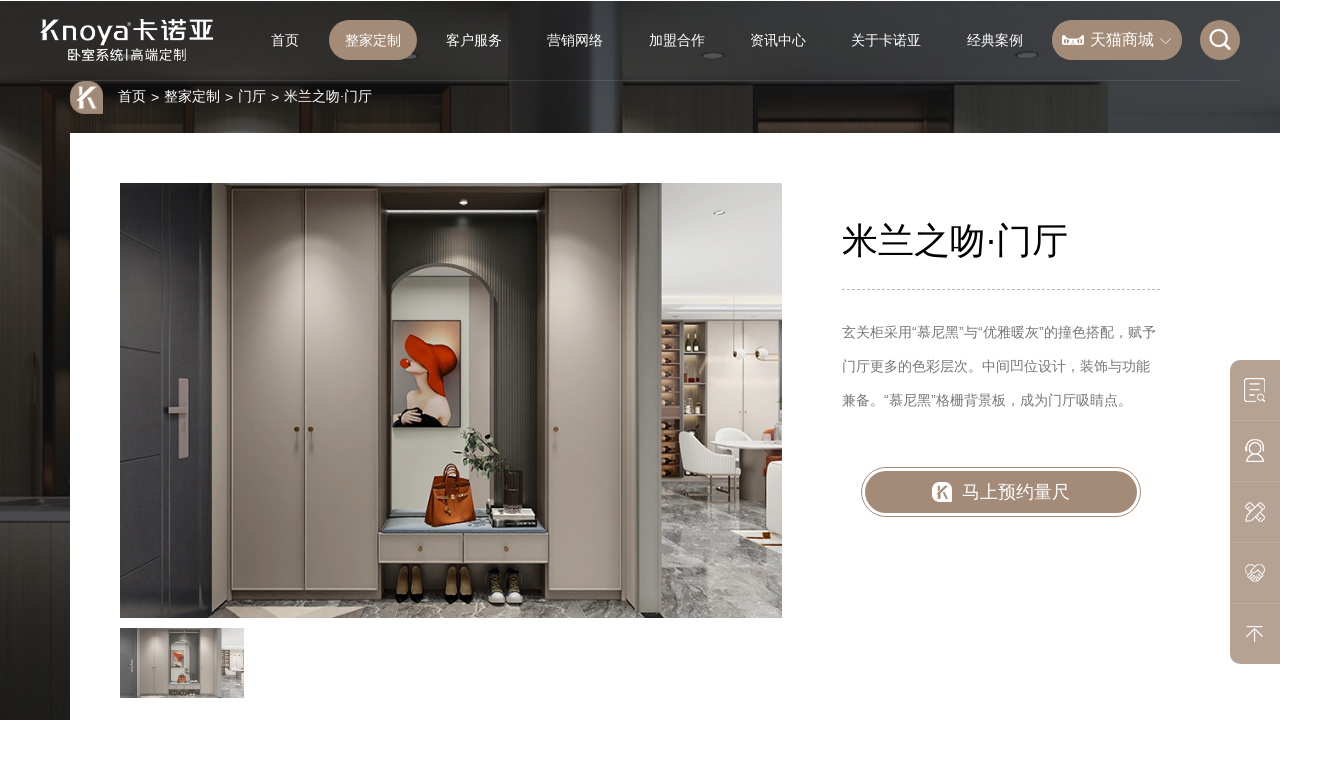

--- FILE ---
content_type: text/html; charset=utf-8
request_url: http://www.knoya.com/kongjiandingzhi/mentingjiaju/2701.html
body_size: 19115
content:
<!DOCTYPE html>
<html xmlns="http://www.w3.org/1999/xhtml">

<head>
    <meta http-equiv="Content-Type" content="text/html; charset=utf-8"/>
    <meta http-equiv="Content-Language" content="zh-CN">
    <meta http-equiv="X-UA-Compatible" content="IE=edge,chrome=1"/>

    <!-- 以下meta不需要响应式的删掉 -->
    <meta name="viewport"
          content="width=device-width, initial-scale=1, minimum-scale=1, maximum-scale=2, user-scalable=yes">
    <meta name="wap-font-scale" content="no"/>
    <meta name="apple-mobile-web-app-capable" content="yes"/>
    <meta name="format-detection" content="telephone=no"/>

    <meta name="Robots" content="all">
    <meta name="Keywords" content="米兰之吻·门厅">
    <meta name="Description" content="米兰之吻·门厅玄关柜采用“慕尼黑”与“优雅暖灰”的撞色搭配，赋予门厅更多的色彩层次。中间凹位设计，上凹位留出展示窗，放置包包、钥匙、帽子、绿植、饰品等，放上试衣镜，整理仪容亦可放大空间；下凹位放常用鞋子。“慕尼黑”格栅背景板，成为门厅吸睛点。米兰之吻·客厅客餐厅打通，沙发隔断，两个空间相对独立又相连。多">
    <meta name="renderer" content="webkit">

    <title>米兰之吻·门厅-门厅-卡诺亚高端定制官网_卧室系统_高端定制_轻高定_整家定制_定制家居_全屋定制加盟_定制家具加盟_定制衣柜加盟</title>

    <link rel="stylesheet" href="/assets/static/style/core.css"/>
    <link rel="stylesheet" href="/assets/static/style/style.css"/>
    <link rel="icon" href="/favicon.ico" type="image/x-icon">
    <script type="text/javascript" src="/assets/static/script/jquery.js"></script>

    <script>
        //百度统计代码
        var _hmt = _hmt || [];
        (function() {
            var hm = document.createElement("script");
            hm.src = "https://hm.baidu.com/hm.js?5607d46f0a1f821e4aa8bd953baea388";
            var s = document.getElementsByTagName("script")[0];
            s.parentNode.insertBefore(hm, s);
        })();
    </script>
</head>
<body>

<div class="header ">
    <div class="wp">
        <div class="header-wrapper">
            <div class="header-logo">
                <a href="/">
                    <img src="/uploads/20250618/c8cd6d6b9e285a80a701bb9944072879.png" alt="卡诺亚高端定制官网_卧室系统_高端定制_轻高定_整家定制_定制家居_全屋定制加盟_定制家具加盟_定制衣柜加盟" title="卡诺亚高端定制官网_卧室系统_高端定制_轻高定_整家定制_定制家居_全屋定制加盟_定制家具加盟_定制衣柜加盟"/>
                </a>
            </div>
            <div class="header-right">
                <ul class="header-nav">
                                        <li>
                        <a href="/" target="_self" >首页</a>
                                            </li>
                                        <li>
                        <a href="/kongjiandingzhi" target="_self" class="on">整家定制</a>
                                                <div class="sub">
                            <div class="wrapper">
                                                                <a href="/kongjiandingzhi/wofangjiaju" target="_self" class="item">卧室系统</a>
                                                                <a href="/kongjiandingzhi/shufangjiaju" target="_self" class="item">书房</a>
                                                                <a href="/kongjiandingzhi/chufangjiaju" target="_self" class="item">厨房</a>
                                                                <a href="/kongjiandingzhi/mentingjiaju" target="_self" class="item">门厅</a>
                                                                <a href="/kongjiandingzhi/ketingjiaju" target="_self" class="item">客厅</a>
                                                                <a href="/kongjiandingzhi/cantingjiaju" target="_self" class="item">餐厅</a>
                                                                <a href="/kongjiandingzhi/guodao" target="_self" class="item">过道</a>
                                                                <a href="/kongjiandingzhi/yangtai" target="_self" class="item">阳台</a>
                                                                <a href="/kongjiandingzhi/weishengjian" target="_self" class="item">卫生间</a>
                                                            </div>
                        </div>
                                            </li>
                                        <li>
                        <a href="/kehufuwu" target="_self" >客户服务</a>
                                                <div class="sub">
                            <div class="wrapper">
                                                                <a href="/kehufuwu/fuwuliucheng" target="_self" class="item">服务流程</a>
                                                                <a href="/kehufuwu/pinzhibaozhang" target="_self" class="item">品质保障</a>
                                                                <a href="/kehufuwu/dingdanchaxun" target="_self" class="item">订单查询</a>
                                                                <a href="/kehufuwu/changjianwenti" target="_self" class="item">常见问答</a>
                                                                <a href="/yingxiaowangluo/index.asp" target="_self" class="item">附近门店</a>
                                                            </div>
                        </div>
                                            </li>
                                        <li>
                        <a href="/yingxiaowangluo" target="_self" >营销网络</a>
                                                <div class="sub">
                            <div class="wrapper">
                                                                <a href="/yingxiaowangluo/index.asp" target="_self" class="item">卡诺亚专卖店</a>
                                                                <a href="/yingxiaowangluo/lyindex.asp" target="_self" class="item">罗亚门店</a>
                                                                <a href="https://www.720yun.com/vr/387jzzhaew6" target="_blank" class="item">总部云展厅</a>
                                                                <a href="https://www.720yun.com/vr/9ddj5OmvOk5" target="_blank" class="item">卡诺亚云展厅</a>
                                                                <a href="https://www.720yun.com/vr/40dj5OmvOk4" target="_blank" class="item">罗亚云展厅</a>
                                                            </div>
                        </div>
                                            </li>
                                        <li>
                        <a href="/jiamenghezuo" target="_self" >加盟合作</a>
                                                <div class="sub">
                            <div class="wrapper">
                                                                <a href="/jiamenghezuo/jingxiaojiameng" target="_self" class="item">卡诺亚高端定制</a>
                                                                <a href="/jiamenghezuo/zhengzhuangjiameng" target="_self" class="item">罗亚全屋定制</a>
                                                                <a href="/jiamenghezuo/gongchenghezuo" target="_self" class="item">工程合作</a>
                                                                <a href="/jiamenghezuo/gongxiangtiyanguan" target="_self" class="item">共享体验馆</a>
                                                            </div>
                        </div>
                                            </li>
                                        <li>
                        <a href="/zixunzhongxin" target="_self" >资讯中心</a>
                                                <div class="sub">
                            <div class="wrapper">
                                                                <a href="/zixunzhongxin/qiyexinwen" target="_self" class="item">企业新闻</a>
                                                                <a href="/zixunzhongxin/shipinzhongxin" target="_self" class="item">视频中心</a>
                                                                <a href="/zixunzhongxin/hangyezixun" target="_self" class="item">行业资讯</a>
                                                                <a href="/huodong/shejidasai" target="_self" class="item">设计大赛</a>
                                                            </div>
                        </div>
                                            </li>
                                        <li>
                        <a href="/guanyukanuoya" target="_self" >关于卡诺亚</a>
                                                <div class="sub">
                            <div class="wrapper">
                                                                <a href="/guanyukanuoya/pinpaijieshao" target="_self" class="item">品牌介绍</a>
                                                                <a href="/guanyukanuoya/woshixitong" target="_self" class="item">卧室系统介绍</a>
                                                                <a href="/guanyukanuoya/gongye40" target="_self" class="item">工业4.0</a>
                                                                <a href="/guanyukanuoya/rencaizhaopin" target="_self" class="item">人才招聘</a>
                                                                <a href="/guanyukanuoya/lianxiwomen" target="_self" class="item">联系我们</a>
                                                            </div>
                        </div>
                                            </li>
                                        <li>
                        <a href="/jingdiananli" target="_self" >经典案例</a>
                                                <div class="sub">
                            <div class="wrapper">
                                                                <a href="/jingdiananli/yiqishaijia" target="_self" class="item">业主实景案例</a>
                                                                <a href="/jingdiananli/dingzhigonglue" target="_self" class="item">精选方案</a>
                                                                <a href="https://www.kujiale.com/pub/saas/exhibition/display/3FO4K4UR5KS8" target="_blank" class="item">720全景库</a>
                                                            </div>
                        </div>
                                            </li>
                                    </ul>
                <div class="lang">
                    <div class="lang-box">
                                                <div class="lang-btn">
                            <a href="https://knoya.tmall.com/" target="_blank">
                                <img src="/uploads/20230707/7cc5737738fa8b2eabdffc52600f5163.png" alt="">
                                <p>天猫商城</p>
                                <i class="iconfont2 icon-xiangxiajiantou"></i>
                            </a>
                        </div>
                                                <div class="lang-hover-menu">
                                                        <a href="https://knoya.jd.com/" target="_blank">
                                <img src="/assets/static/images/shop_icon_1.png" alt="">
                                <span>京东商城</span>
                            </a>
                                                    </div>

                    </div>
                </div>
                <div class="lang mobile">
                    <div class="lang-box">
                        <div class="lang-btn">
                            <div class="lang-place">
                                <p>请选择商城</p>
                                <i class="iconfont2 icon-xiangxiajiantou"></i>
                            </div>
                        </div>
                        <div class="lang-hover-menu">
                                                        <a href="https://knoya.tmall.com/" target="_blank">
                                <img src="/uploads/20230707/7cc5737738fa8b2eabdffc52600f5163.png" alt="">
                                <span>天猫商城</span>
                            </a>
                                                        <a href="https://knoya.jd.com/" target="_blank">
                                <img src="/assets/static/images/shop_icon_1.png" alt="">
                                <span>京东商城</span>
                            </a>
                                                    </div>
                    </div>
                </div>
                <div class="search-box">
                    <form action="/search/index.html" class="search-form">
                        <input type="text" placeholder="搜索" name="kw">
                        <button class="header-search-btn">
                            <span class="iconfont icon-sousuo"></span>
                        </button>
                    </form>
                </div>
                <div class="header-right-mb">
                    <div class="nav-menu menu-btn">
                        <div class="menu-icon">
                            <i class="iconfont2 icon-caidan1"></i>
                        </div>
                        <div class="close">
                            <span class="iconfont2 icon-guanbi1"></span>
                        </div>
                    </div>
                </div>
            </div>
        </div>
    </div>
    <div class="nav-mobile-con" id="navMobile">
        <div class="nav-mobile-back" id="m-back">
            <span class="iconfont2 icon-arrow-left"></span>
            <span>
            返回
            </span>
        </div>
        <div class="nav-mobile" id="navScroller">
            <div class="flex-box">
                <div class="menu-unfold">
                    <div class="menu-box">
                        <form class="nav-mobile-search" action="/search/index.html">
                            <div class="input-box">
                                <input type="text" placeholder="请输入关键字" name="kw">
                                <button class="iconfont icon-sousuo"></button>
                            </div>
                        </form>
                                                <div class="menu-item">
                            <div class="item">
                                <a href="/" target="_self">首页</a>
                                                            </div>
                                                    </div>
                                                <div class="menu-item">
                            <div class="item">
                                <a href="/kongjiandingzhi" target="_self">整家定制</a>
                                <span class="iconfont">+</span>                            </div>
                                                        <div class="menu-2">
                                                                <a href="/kongjiandingzhi/wofangjiaju" target="_self">- 卧室系统</a>
                                                                <a href="/kongjiandingzhi/shufangjiaju" target="_self">- 书房</a>
                                                                <a href="/kongjiandingzhi/chufangjiaju" target="_self">- 厨房</a>
                                                                <a href="/kongjiandingzhi/mentingjiaju" target="_self">- 门厅</a>
                                                                <a href="/kongjiandingzhi/ketingjiaju" target="_self">- 客厅</a>
                                                                <a href="/kongjiandingzhi/cantingjiaju" target="_self">- 餐厅</a>
                                                                <a href="/kongjiandingzhi/guodao" target="_self">- 过道</a>
                                                                <a href="/kongjiandingzhi/yangtai" target="_self">- 阳台</a>
                                                                <a href="/kongjiandingzhi/weishengjian" target="_self">- 卫生间</a>
                                                            </div>
                                                    </div>
                                                <div class="menu-item">
                            <div class="item">
                                <a href="/kehufuwu" target="_self">客户服务</a>
                                <span class="iconfont">+</span>                            </div>
                                                        <div class="menu-2">
                                                                <a href="/kehufuwu/fuwuliucheng" target="_self">- 服务流程</a>
                                                                <a href="/kehufuwu/pinzhibaozhang" target="_self">- 品质保障</a>
                                                                <a href="/kehufuwu/dingdanchaxun" target="_self">- 订单查询</a>
                                                                <a href="/kehufuwu/changjianwenti" target="_self">- 常见问答</a>
                                                                <a href="/yingxiaowangluo/index.asp" target="_self">- 附近门店</a>
                                                            </div>
                                                    </div>
                                                <div class="menu-item">
                            <div class="item">
                                <a href="/yingxiaowangluo" target="_self">营销网络</a>
                                <span class="iconfont">+</span>                            </div>
                                                        <div class="menu-2">
                                                                <a href="/yingxiaowangluo/index.asp" target="_self">- 卡诺亚专卖店</a>
                                                                <a href="/yingxiaowangluo/lyindex.asp" target="_self">- 罗亚门店</a>
                                                                <a href="https://www.720yun.com/vr/387jzzhaew6" target="_blank">- 总部云展厅</a>
                                                                <a href="https://www.720yun.com/vr/9ddj5OmvOk5" target="_blank">- 卡诺亚云展厅</a>
                                                                <a href="https://www.720yun.com/vr/40dj5OmvOk4" target="_blank">- 罗亚云展厅</a>
                                                            </div>
                                                    </div>
                                                <div class="menu-item">
                            <div class="item">
                                <a href="/jiamenghezuo" target="_self">加盟合作</a>
                                <span class="iconfont">+</span>                            </div>
                                                        <div class="menu-2">
                                                                <a href="/jiamenghezuo/jingxiaojiameng" target="_self">- 卡诺亚高端定制</a>
                                                                <a href="/jiamenghezuo/zhengzhuangjiameng" target="_self">- 罗亚全屋定制</a>
                                                                <a href="/jiamenghezuo/gongchenghezuo" target="_self">- 工程合作</a>
                                                                <a href="/jiamenghezuo/gongxiangtiyanguan" target="_self">- 共享体验馆</a>
                                                            </div>
                                                    </div>
                                                <div class="menu-item">
                            <div class="item">
                                <a href="/zixunzhongxin" target="_self">资讯中心</a>
                                <span class="iconfont">+</span>                            </div>
                                                        <div class="menu-2">
                                                                <a href="/zixunzhongxin/qiyexinwen" target="_self">- 企业新闻</a>
                                                                <a href="/zixunzhongxin/shipinzhongxin" target="_self">- 视频中心</a>
                                                                <a href="/zixunzhongxin/hangyezixun" target="_self">- 行业资讯</a>
                                                                <a href="/huodong/shejidasai" target="_self">- 设计大赛</a>
                                                            </div>
                                                    </div>
                                                <div class="menu-item">
                            <div class="item">
                                <a href="/guanyukanuoya" target="_self">关于卡诺亚</a>
                                <span class="iconfont">+</span>                            </div>
                                                        <div class="menu-2">
                                                                <a href="/guanyukanuoya/pinpaijieshao" target="_self">- 品牌介绍</a>
                                                                <a href="/guanyukanuoya/woshixitong" target="_self">- 卧室系统介绍</a>
                                                                <a href="/guanyukanuoya/gongye40" target="_self">- 工业4.0</a>
                                                                <a href="/guanyukanuoya/rencaizhaopin" target="_self">- 人才招聘</a>
                                                                <a href="/guanyukanuoya/lianxiwomen" target="_self">- 联系我们</a>
                                                            </div>
                                                    </div>
                                                <div class="menu-item">
                            <div class="item">
                                <a href="/jingdiananli" target="_self">经典案例</a>
                                <span class="iconfont">+</span>                            </div>
                                                        <div class="menu-2">
                                                                <a href="/jingdiananli/yiqishaijia" target="_self">- 业主实景案例</a>
                                                                <a href="/jingdiananli/dingzhigonglue" target="_self">- 精选方案</a>
                                                                <a href="https://www.kujiale.com/pub/saas/exhibition/display/3FO4K4UR5KS8" target="_blank">- 720全景库</a>
                                                            </div>
                                                    </div>
                                            </div>
                </div>
            </div>
        </div>
    </div>
</div>



<div class="product-detail-wrap">
    <div class="hd">
        <div class="bread-box">
            <div class="img"><img src="/assets/static/images/bread_icon.png" alt=""></div>
            <a href="/" class="href">首页</a>
                        > <a href="/kongjiandingzhi" class="href">整家定制</a>
                        > <a href="/kongjiandingzhi/mentingjiaju" class="href">门厅</a>
                        > <a href="/addons/cms/archives/index.html?id=2701&diyname=2701&channel=5" class="href">米兰之吻·门厅</a>
                    </div>
        <div class="con-box">
            <div class="con-inner">
                <div class="left-block">
                    <div class="view">
                        <div class="swiper-container">
                            <div class="swiper-wrapper">
                                                                <div class="swiper-slide"><img src="/upfile/2021/07/20210715143058_829.jpg" alt="米兰之吻·门厅"></div>
                                                            </div>
                        </div>
                    </div>
                    <div class="preview">
                        <div class="swiper-container">
                            <div class="swiper-wrapper">
                                                                <div class="swiper-slide on">
                                    <img src="/upfile/2021/07/20210715143058_829.jpg" alt="米兰之吻·门厅">
                                </div>
                                                            </div>
                        </div>
                    </div>
                </div>
                <div class="right-block">
                    <div class="title-box">米兰之吻·门厅</div>
                    <p class="info-box">玄关柜采用“慕尼黑”与“优雅暖灰”的撞色搭配，赋予门厅更多的色彩层次。中间凹位设计，装饰与功能兼备。“慕尼黑”格栅背景板，成为门厅吸睛点。</p>
                                        <div class="btn-box">
                        <a href="javascript:;" class="common-btn" id="commonBtn">
                            <div class="inner">
                                <div class="icon"><img src="/assets/static/images/hover_icon_02.png" alt=""></div>
                                <div class="span">马上预约量尺</div>
                            </div>
                        </a>
                    </div>
                                    </div>
            </div>
        </div>
    </div>
    <div class="bd wp1348">
        <div class="bd-left">
            <div class="nav-list">
                <a href="javascript:;" class="item on">
                    <div class="icon"><img src="/assets/static/images/product_icon_01.png" alt=""></div>
                    <div class="span">产品详情</div>
                </a>
                <a href="javascript:;" class="item">
                    <div class="icon"><img src="/assets/static/images/product_icon_02.png" alt=""></div>
                    <div class="span">服务流程</div>
                </a>
                <a href="javascript:;" class="item">
                    <div class="icon"><img src="/assets/static/images/product_icon_03.png" alt=""></div>
                    <div class="span">品质保障</div>
                </a>
            </div>
            <div class="nav-con">
                <div class="bd-left-con">
                                        <div class="title-box">
                        <div class="cn">
                            <div class="img"><img src="/assets/static/images/bread_icon.png" alt=""></div>
                            <div class="word">产品详情</div>
                        </div>
                        <div class="en">products detial</div>
                    </div>
                                        <div class="pc-con">
                        <p><strong style="color: #666666; font-family: "><span style="font-family: 宋体; font-size: 10.5pt;">米兰之吻·门厅</span></strong></p><p><img src="/upfile/2021/07/20210715143058_829.jpg" alt=""/></p><p><span style="color: #666666; font-family: 宋体;"><span style="font-size: 14px;">玄关柜采用“慕尼黑”与“优雅暖灰”的撞色搭配，赋予门厅更多的色彩层次。中间凹位设计，上凹位留出展示窗，放置包包、钥匙、帽子、绿植、饰品等，放上试衣镜，整理仪容亦可放大空间；下凹位放常用鞋子。“慕尼黑”格栅背景板，成为门厅吸睛点。</span></span></p><div><div><span style="font-size: 14px; color: #666666; font-family: 宋体;"><br/></span></div></div><div><div><span style="color: #666666; font-family: 宋体;"><span style="font-size: 14px;"><strong>米兰之吻·客厅</strong></span></span></div><div><img src="/upfile/2021/07/20210715143038_859.jpg" alt=""/></div><div><span style="color: #666666; font-family: 宋体;"><span style="font-size: 14px;">客餐厅打通，沙发隔断，两个空间相对独立又相连。多人位白色沙发，混搭单人位暗红色沙发，与餐桌椅在色彩上有呼应。选择欧式水晶吊灯，贵气呼之欲出。一字型电视柜，台面采用带有木纹的“流光漫步”，减缓空间大理石与灰色系的冷感。</span></span></div></div><div><span style="color: #666666; font-family: 宋体;"><span style="font-size: 14px;"><br/></span></span></div><div><span style="color: #666666; font-family: 宋体;"><div style="color: #000000; font-family: Verdana, Arial, Helvetica, sans-serif;"><strong style="color: #666666; font-family: "><span style="font-family: 宋体; font-size: 10.5pt;"><strong>米兰之吻·</strong>餐厅</span></strong></div><div style="color: #000000; font-family: Verdana, Arial, Helvetica, sans-serif;"><img src="/upfile/2021/07/20210715143132_256.jpg" alt=""/></div><div style="color: #000000; font-family: Verdana, Arial, Helvetica, sans-serif;"><span style="color: #666666; font-family: 宋体;"><span style="font-size: 14px;">餐边柜靠墙定制，空间有效利用，隐梁隐柱，双门冰箱嵌入式，整体视觉更统一。餐边柜延续客厅配色，“优雅暖灰”柜门+“流光漫步”柜体，加入玻璃门、灯带，唯美展示名酒，彰显不凡品味。</span></span></div><div style="color: #000000; font-family: Verdana, Arial, Helvetica, sans-serif;"><span style="color: #666666; font-family: 宋体;"><span style="font-size: 14px;"><br/></span></span></div><div style="color: #000000; font-family: Verdana, Arial, Helvetica, sans-serif;"><span style="color: #666666; font-family: 宋体;"><span style="font-size: 14px;"><div style="color: #000000; font-family: Verdana, Arial, Helvetica, sans-serif;"><strong style="color: #666666; font-family: "><span style="font-family: 宋体; font-size: 10.5pt;"><strong style="color: #666666; font-family: "><span style="font-family: 宋体; font-size: 10.5pt;"><strong>米兰之吻·</strong></span></strong>厨房</span></strong></div><div style="color: #000000; font-family: Verdana, Arial, Helvetica, sans-serif;"><strong style="color: #666666; font-family: "><span style="font-family: 宋体; font-size: 10.5pt;"><img src="/upfile/2021/07/20210715143156_205.jpg" alt=""/><br/></span></strong></div><div style="color: #000000; font-family: Verdana, Arial, Helvetica, sans-serif;"><span style="color: #666666; font-family: 宋体;"><span style="font-size: 14px;">长条形厨房定制L型厨柜，转角不浪费，大量的地柜、吊柜，炊具刀具调料通通隐藏，让台面保持整洁。吊柜中加入玻璃材质+灯带，一改整堵墙封闭式柜子的压迫感，下厨多了一份轻盈。应用高级“优雅暖灰”，瞬间营造高端厨房印象。</span></span></div><div style="color: #000000; font-family: Verdana, Arial, Helvetica, sans-serif;"><span style="color: #666666; font-family: 宋体;"><span style="font-size: 14px;"><br/></span></span></div><div style="color: #000000; font-family: Verdana, Arial, Helvetica, sans-serif;"><div style="color: #000000; font-family: Verdana, Arial, Helvetica, sans-serif;"><strong style="color: #666666; font-family: "><span style="font-family: 宋体; font-size: 10.5pt;"><strong style="color: #666666; font-family: "><span style="font-family: 宋体; font-size: 10.5pt;"><strong style="color: #666666; font-family: "><span style="font-family: 宋体; font-size: 10.5pt;"><strong>米兰之吻·</strong></span></strong></span></strong>卧房</span></strong></div><div style="color: #000000; font-family: Verdana, Arial, Helvetica, sans-serif;"><img src="/upfile/2021/07/20210715143217_795.jpg" alt=""/></div><div style="color: #000000; font-family: Verdana, Arial, Helvetica, sans-serif;"><span style="color: #666666; font-family: 宋体;"><span style="font-size: 14px;">卧房大量应用浅色调“流光漫步、优雅暖灰”，安定情绪，助力睡眠。床头背景墙使用护墙板，隔音降噪，柔软的丝绒床头可以靠着看书，适合睡前阅读。床头柜加入跳跃的“电光墨绿”，让卧室洋溢大自然气息。床侧定制靠墙衣柜，一侧做成半开放式，更适合放置睡前常用物品。</span></span></div><div style="color: #000000; font-family: Verdana, Arial, Helvetica, sans-serif;"><span style="color: #666666; font-family: 宋体;"><span style="font-size: 14px;"><br/></span></span></div><div style="color: #000000; font-family: Verdana, Arial, Helvetica, sans-serif;"><span style="color: #666666; font-family: 宋体;"><span style="font-size: 14px;"><div style="color: #000000; font-family: Verdana, Arial, Helvetica, sans-serif;"><strong style="color: #666666; font-family: "><span style="font-family: 宋体; font-size: 10.5pt;"><strong style="color: #666666; font-family: "><span style="font-family: 宋体; font-size: 10.5pt;"><strong style="color: #666666; font-family: "><span style="font-family: 宋体; font-size: 10.5pt;"><strong style="color: #666666; font-family: "><span style="font-family: 宋体; font-size: 10.5pt;"><strong>米兰之吻·卧房</strong></span></strong></span></strong></span></strong></span></strong></div><div style="color: #000000; font-family: Verdana, Arial, Helvetica, sans-serif;"><img src="/upfile/2021/07/20210715143336_153.jpg" alt=""/></div><div style="color: #000000; font-family: Verdana, Arial, Helvetica, sans-serif;"><span style="color: #666666; font-family: 宋体;"><span style="font-size: 14px;">次卧为客人留宿而备，和主卧色调保持一致，护墙板使用简洁的“优雅暖灰、娇月白”浅色系，衣柜柜门使用“优雅暖灰”，墨绿色床屏点缀，让卧室静谧中充满朝气。</span></span></div><div style="color: #000000; font-family: Verdana, Arial, Helvetica, sans-serif;"><span style="color: #666666; font-family: 宋体;"><span style="font-size: 14px;"><br/></span></span></div><div style="color: #000000; font-family: Verdana, Arial, Helvetica, sans-serif;"><span style="color: #666666; font-family: 宋体;"><span style="font-size: 14px;"><div style="color: #000000; font-family: Verdana, Arial, Helvetica, sans-serif;"><strong style="color: #666666; font-family: "><span style="font-family: 宋体; font-size: 10.5pt;"><strong style="color: #666666; font-family: "><span style="font-family: 宋体; font-size: 10.5pt;"><strong style="color: #666666; font-family: "><span style="font-family: 宋体; font-size: 10.5pt;"><strong style="color: #666666; font-family: "><span style="font-family: 宋体; font-size: 10.5pt;"><strong>米兰之吻·书房</strong></span></strong></span></strong></span></strong></span></strong></div><div style="color: #000000; font-family: Verdana, Arial, Helvetica, sans-serif;"><img src="/upfile/2021/07/20210715143424_443.jpg" alt=""/></div><div style="color: #000000; font-family: Verdana, Arial, Helvetica, sans-serif;"><span style="color: #666666; font-family: 宋体;"><span style="font-size: 14px;">靠墙定制书柜，柜门、柜体采用“优雅暖灰、流光漫步”的搭配，让书房气质超然。开放加封闭结合，让空间有了呼吸感，工作身心更愉悦。玻璃柜门方便打理也同时拥有展示功能，落地窗边放置一张沙发和边几，营造慵懒氛围，累了可以在此品茗休憩。</span></span></div><div style="color: #000000; font-family: Verdana, Arial, Helvetica, sans-serif;"><span style="color: #666666; font-family: 宋体;"><span style="font-size: 14px;"><br/></span></span></div><div style="color: #000000; font-family: Verdana, Arial, Helvetica, sans-serif;"><span style="color: #666666; font-family: 宋体;"><span style="font-size: 14px;"><div style="color: #000000; font-family: Verdana, Arial, Helvetica, sans-serif;"><strong style="color: #666666; font-family: "><span style="font-family: 宋体; font-size: 10.5pt;"><strong style="color: #666666; font-family: "><span style="font-family: 宋体; font-size: 10.5pt;"><strong style="color: #666666; font-family: "><span style="font-family: 宋体; font-size: 10.5pt;"><strong style="color: #666666; font-family: "><span style="font-family: 宋体; font-size: 10.5pt;"><strong>米兰之吻·过道</strong></span></strong></span></strong></span></strong></span></strong></div><div style="color: #000000; font-family: Verdana, Arial, Helvetica, sans-serif;"><img src="/upfile/2021/07/20210715143452_468.jpg" alt=""/></div><div style="color: #000000; font-family: Verdana, Arial, Helvetica, sans-serif;"><span style="color: #666666; font-family: 宋体;"><span style="font-size: 14px;">过道及尽头，千万别再是大白墙。尽头设计一排吊柜，好似多了一间房。“优雅暖灰”柜门搭配“流光漫步”柜体，时尚中多一份温暖，“黑金刚”地台台面，搭配“慕尼黑”格栅护墙板，Kaws芝麻街公仔卡通摆件加持，轻柔灯光漫射下，酷尚而精致。</span></span></div></span></span></div></span></span></div><div style="color: #000000; font-family: Verdana, Arial, Helvetica, sans-serif;"><span style="color: #666666; font-family: 宋体;"><span style="font-size: 14px;"> </span></span></div><div style="color: #000000; font-family: Verdana, Arial, Helvetica, sans-serif;"><span style="color: #666666; font-family: 宋体;"><span style="font-size: 14px;"> </span></span></div></span></span></div></div></span></span></div></span></div><div><span style="color: #666666; font-family: "><span style="font-family: 宋体; font-size: 10.5pt;"><div><span style="color: #666666; font-family: 宋体;"><span style="font-size: 14px;"><br/></span></span></div><div><span style="color: #666666; font-family: "><span style="font-family: 宋体; font-size: 10.5pt;"><div style="color: #000000; font-family: Verdana, Arial, Helvetica, sans-serif; font-size: 12px; font-weight: 400;"><strong style="color: #666666; font-family: "><span style="font-family: 宋体; font-size: 10.5pt;"> </span></strong></div></span></span></div></span></span></div>                    </div>
                    <div class="mb-con">
                        <p><strong style="color: #666666; font-family: "><span style="font-family: 宋体; font-size: 10.5pt;">米兰之吻·门厅</span></strong></p><p><img src="/upfile/2021/07/20210715143058_829.jpg" alt=""/></p><p><span style="color: #666666; font-family: 宋体;"><span style="font-size: 14px;">玄关柜采用“慕尼黑”与“优雅暖灰”的撞色搭配，赋予门厅更多的色彩层次。中间凹位设计，上凹位留出展示窗，放置包包、钥匙、帽子、绿植、饰品等，放上试衣镜，整理仪容亦可放大空间；下凹位放常用鞋子。“慕尼黑”格栅背景板，成为门厅吸睛点。</span></span></p><div><div><span style="font-size: 14px; color: #666666; font-family: 宋体;"><br/></span></div></div><div><div><span style="color: #666666; font-family: 宋体;"><span style="font-size: 14px;"><strong>米兰之吻·客厅</strong></span></span></div><div><img src="/upfile/2021/07/20210715143038_859.jpg" alt=""/></div><div><span style="color: #666666; font-family: 宋体;"><span style="font-size: 14px;">客餐厅打通，沙发隔断，两个空间相对独立又相连。多人位白色沙发，混搭单人位暗红色沙发，与餐桌椅在色彩上有呼应。选择欧式水晶吊灯，贵气呼之欲出。一字型电视柜，台面采用带有木纹的“流光漫步”，减缓空间大理石与灰色系的冷感。</span></span></div></div><div><span style="color: #666666; font-family: 宋体;"><span style="font-size: 14px;"><br/></span></span></div><div><span style="color: #666666; font-family: 宋体;"><div style="color: #000000; font-family: Verdana, Arial, Helvetica, sans-serif;"><strong style="color: #666666; font-family: "><span style="font-family: 宋体; font-size: 10.5pt;"><strong>米兰之吻·</strong>餐厅</span></strong></div><div style="color: #000000; font-family: Verdana, Arial, Helvetica, sans-serif;"><img src="/upfile/2021/07/20210715143132_256.jpg" alt=""/></div><div style="color: #000000; font-family: Verdana, Arial, Helvetica, sans-serif;"><span style="color: #666666; font-family: 宋体;"><span style="font-size: 14px;">餐边柜靠墙定制，空间有效利用，隐梁隐柱，双门冰箱嵌入式，整体视觉更统一。餐边柜延续客厅配色，“优雅暖灰”柜门+“流光漫步”柜体，加入玻璃门、灯带，唯美展示名酒，彰显不凡品味。</span></span></div><div style="color: #000000; font-family: Verdana, Arial, Helvetica, sans-serif;"><span style="color: #666666; font-family: 宋体;"><span style="font-size: 14px;"><br/></span></span></div><div style="color: #000000; font-family: Verdana, Arial, Helvetica, sans-serif;"><span style="color: #666666; font-family: 宋体;"><span style="font-size: 14px;"><div style="color: #000000; font-family: Verdana, Arial, Helvetica, sans-serif;"><strong style="color: #666666; font-family: "><span style="font-family: 宋体; font-size: 10.5pt;"><strong style="color: #666666; font-family: "><span style="font-family: 宋体; font-size: 10.5pt;"><strong>米兰之吻·</strong></span></strong>厨房</span></strong></div><div style="color: #000000; font-family: Verdana, Arial, Helvetica, sans-serif;"><strong style="color: #666666; font-family: "><span style="font-family: 宋体; font-size: 10.5pt;"><img src="/upfile/2021/07/20210715143156_205.jpg" alt=""/><br/></span></strong></div><div style="color: #000000; font-family: Verdana, Arial, Helvetica, sans-serif;"><span style="color: #666666; font-family: 宋体;"><span style="font-size: 14px;">长条形厨房定制L型厨柜，转角不浪费，大量的地柜、吊柜，炊具刀具调料通通隐藏，让台面保持整洁。吊柜中加入玻璃材质+灯带，一改整堵墙封闭式柜子的压迫感，下厨多了一份轻盈。应用高级“优雅暖灰”，瞬间营造高端厨房印象。</span></span></div><div style="color: #000000; font-family: Verdana, Arial, Helvetica, sans-serif;"><span style="color: #666666; font-family: 宋体;"><span style="font-size: 14px;"><br/></span></span></div><div style="color: #000000; font-family: Verdana, Arial, Helvetica, sans-serif;"><div style="color: #000000; font-family: Verdana, Arial, Helvetica, sans-serif;"><strong style="color: #666666; font-family: "><span style="font-family: 宋体; font-size: 10.5pt;"><strong style="color: #666666; font-family: "><span style="font-family: 宋体; font-size: 10.5pt;"><strong style="color: #666666; font-family: "><span style="font-family: 宋体; font-size: 10.5pt;"><strong>米兰之吻·</strong></span></strong></span></strong>卧房</span></strong></div><div style="color: #000000; font-family: Verdana, Arial, Helvetica, sans-serif;"><img src="/upfile/2021/07/20210715143217_795.jpg" alt=""/></div><div style="color: #000000; font-family: Verdana, Arial, Helvetica, sans-serif;"><span style="color: #666666; font-family: 宋体;"><span style="font-size: 14px;">卧房大量应用浅色调“流光漫步、优雅暖灰”，安定情绪，助力睡眠。床头背景墙使用护墙板，隔音降噪，柔软的丝绒床头可以靠着看书，适合睡前阅读。床头柜加入跳跃的“电光墨绿”，让卧室洋溢大自然气息。床侧定制靠墙衣柜，一侧做成半开放式，更适合放置睡前常用物品。</span></span></div><div style="color: #000000; font-family: Verdana, Arial, Helvetica, sans-serif;"><span style="color: #666666; font-family: 宋体;"><span style="font-size: 14px;"><br/></span></span></div><div style="color: #000000; font-family: Verdana, Arial, Helvetica, sans-serif;"><span style="color: #666666; font-family: 宋体;"><span style="font-size: 14px;"><div style="color: #000000; font-family: Verdana, Arial, Helvetica, sans-serif;"><strong style="color: #666666; font-family: "><span style="font-family: 宋体; font-size: 10.5pt;"><strong style="color: #666666; font-family: "><span style="font-family: 宋体; font-size: 10.5pt;"><strong style="color: #666666; font-family: "><span style="font-family: 宋体; font-size: 10.5pt;"><strong style="color: #666666; font-family: "><span style="font-family: 宋体; font-size: 10.5pt;"><strong>米兰之吻·卧房</strong></span></strong></span></strong></span></strong></span></strong></div><div style="color: #000000; font-family: Verdana, Arial, Helvetica, sans-serif;"><img src="/upfile/2021/07/20210715143336_153.jpg" alt=""/></div><div style="color: #000000; font-family: Verdana, Arial, Helvetica, sans-serif;"><span style="color: #666666; font-family: 宋体;"><span style="font-size: 14px;">次卧为客人留宿而备，和主卧色调保持一致，护墙板使用简洁的“优雅暖灰、娇月白”浅色系，衣柜柜门使用“优雅暖灰”，墨绿色床屏点缀，让卧室静谧中充满朝气。</span></span></div><div style="color: #000000; font-family: Verdana, Arial, Helvetica, sans-serif;"><span style="color: #666666; font-family: 宋体;"><span style="font-size: 14px;"><br/></span></span></div><div style="color: #000000; font-family: Verdana, Arial, Helvetica, sans-serif;"><span style="color: #666666; font-family: 宋体;"><span style="font-size: 14px;"><div style="color: #000000; font-family: Verdana, Arial, Helvetica, sans-serif;"><strong style="color: #666666; font-family: "><span style="font-family: 宋体; font-size: 10.5pt;"><strong style="color: #666666; font-family: "><span style="font-family: 宋体; font-size: 10.5pt;"><strong style="color: #666666; font-family: "><span style="font-family: 宋体; font-size: 10.5pt;"><strong style="color: #666666; font-family: "><span style="font-family: 宋体; font-size: 10.5pt;"><strong>米兰之吻·书房</strong></span></strong></span></strong></span></strong></span></strong></div><div style="color: #000000; font-family: Verdana, Arial, Helvetica, sans-serif;"><img src="/upfile/2021/07/20210715143424_443.jpg" alt=""/></div><div style="color: #000000; font-family: Verdana, Arial, Helvetica, sans-serif;"><span style="color: #666666; font-family: 宋体;"><span style="font-size: 14px;">靠墙定制书柜，柜门、柜体采用“优雅暖灰、流光漫步”的搭配，让书房气质超然。开放加封闭结合，让空间有了呼吸感，工作身心更愉悦。玻璃柜门方便打理也同时拥有展示功能，落地窗边放置一张沙发和边几，营造慵懒氛围，累了可以在此品茗休憩。</span></span></div><div style="color: #000000; font-family: Verdana, Arial, Helvetica, sans-serif;"><span style="color: #666666; font-family: 宋体;"><span style="font-size: 14px;"><br/></span></span></div><div style="color: #000000; font-family: Verdana, Arial, Helvetica, sans-serif;"><span style="color: #666666; font-family: 宋体;"><span style="font-size: 14px;"><div style="color: #000000; font-family: Verdana, Arial, Helvetica, sans-serif;"><strong style="color: #666666; font-family: "><span style="font-family: 宋体; font-size: 10.5pt;"><strong style="color: #666666; font-family: "><span style="font-family: 宋体; font-size: 10.5pt;"><strong style="color: #666666; font-family: "><span style="font-family: 宋体; font-size: 10.5pt;"><strong style="color: #666666; font-family: "><span style="font-family: 宋体; font-size: 10.5pt;"><strong>米兰之吻·过道</strong></span></strong></span></strong></span></strong></span></strong></div><div style="color: #000000; font-family: Verdana, Arial, Helvetica, sans-serif;"><img src="/upfile/2021/07/20210715143452_468.jpg" alt=""/></div><div style="color: #000000; font-family: Verdana, Arial, Helvetica, sans-serif;"><span style="color: #666666; font-family: 宋体;"><span style="font-size: 14px;">过道及尽头，千万别再是大白墙。尽头设计一排吊柜，好似多了一间房。“优雅暖灰”柜门搭配“流光漫步”柜体，时尚中多一份温暖，“黑金刚”地台台面，搭配“慕尼黑”格栅护墙板，Kaws芝麻街公仔卡通摆件加持，轻柔灯光漫射下，酷尚而精致。</span></span></div></span></span></div></span></span></div><div style="color: #000000; font-family: Verdana, Arial, Helvetica, sans-serif;"><span style="color: #666666; font-family: 宋体;"><span style="font-size: 14px;"> </span></span></div><div style="color: #000000; font-family: Verdana, Arial, Helvetica, sans-serif;"><span style="color: #666666; font-family: 宋体;"><span style="font-size: 14px;"> </span></span></div></span></span></div></div></span></span></div></span></div><div><span style="color: #666666; font-family: "><span style="font-family: 宋体; font-size: 10.5pt;"><div><span style="color: #666666; font-family: 宋体;"><span style="font-size: 14px;"><br/></span></span></div><div><span style="color: #666666; font-family: "><span style="font-family: 宋体; font-size: 10.5pt;"><div style="color: #000000; font-family: Verdana, Arial, Helvetica, sans-serif; font-size: 12px; font-weight: 400;"><strong style="color: #666666; font-family: "><span style="font-family: 宋体; font-size: 10.5pt;"> </span></strong></div></span></span></div></span></span></div>                    </div>
                </div>
                <div class="bd-left-con pd">
                    <div class="title-box">
                        <div class="cn">
                            <div class="img"><img src="/assets/static/images/bread_icon.png" alt=""></div>
                            <div class="word">服务流程</div>
                        </div>
                        <div class="en">Service Process</div>
                    </div>
                                        <div class="pc-con">
                        <p style="text-align: center;"><img src="/uploads/20250325/ff227f160102bf7abc0e0ab293c857d4.jpg"/><img src="/uploads/20250325/7be66eae3a220f849204b5c440d3a27b.jpg"/><img src="/uploads/20250325/fd29cf0442633fb6ee75255dbe0160ce.jpg"/><img src="/uploads/20250325/fe6f7d5f63ef7c0d13ae764f6a521ddd.jpg"/><img src="/uploads/20250325/fa7106976335c1f402d8dc84d60a47cf.jpg"/><img src="/uploads/20250325/4b393b71637759e9cdc4406f36ebb8d8.jpg"/><img src="/uploads/20250325/81f7d43028e3b7cda782b8e8fc599d31.jpg"/><img src="/uploads/20250325/54856689bfa09ecb0d68abca0b59cadd.jpg"/><img src="/uploads/20250325/c8c3dc94b088b0904dc8b9f5dc48a323.jpg"/><img src="/uploads/20250325/5d222f31f42c4aaf764117ff69a05c75.jpg"/></p>                    </div>
                    <div class="mb-con">
                        <p style="text-align: center;"><img src="/uploads/20250325/ff227f160102bf7abc0e0ab293c857d4.jpg"/><img src="/uploads/20250325/7be66eae3a220f849204b5c440d3a27b.jpg"/><img src="/uploads/20250325/fd29cf0442633fb6ee75255dbe0160ce.jpg"/><img src="/uploads/20250325/fe6f7d5f63ef7c0d13ae764f6a521ddd.jpg"/><img src="/uploads/20250325/fa7106976335c1f402d8dc84d60a47cf.jpg"/><img src="/uploads/20250325/4b393b71637759e9cdc4406f36ebb8d8.jpg"/><img src="/uploads/20250325/81f7d43028e3b7cda782b8e8fc599d31.jpg"/><img src="/uploads/20250325/54856689bfa09ecb0d68abca0b59cadd.jpg"/><img src="/uploads/20250325/c8c3dc94b088b0904dc8b9f5dc48a323.jpg"/><img src="/uploads/20250325/5d222f31f42c4aaf764117ff69a05c75.jpg"/></p>                    </div>
                    
                </div>

                <div class="bd-left-con pd">
                    <div class="title-box">
                        <div class="cn">
                            <div class="img"><img src="/assets/static/images/bread_icon.png" alt=""></div>
                            <div class="word">品质保障</div>
                        </div>
                        <div class="en">Quality Assurance</div>
                    </div>
                                        <div class="pc-con">
                        <p style="text-align: center;"><img src/><img src="/uploads/20251120/91ae058683abd6a5e760fc3669c8e29e.png"/><img src="/uploads/20251120/6ee2c5e562802b480e67076f6ebf24ff.png"/><img src="/uploads/20251120/4364dd2044e9c46ec7e17a6f6cca7ca4.png"/><img src="/uploads/20251120/059c60300dd373170ebfc40268d9ef67.png"/><img src="/uploads/20251120/e51d33db8850a08075726f20ad311b9c.png"/><img src="/uploads/20251120/e2f77e9e3b2cefafb56c23086ced77a1.png"/><img src="/uploads/20251120/21cac1314c9f3b595b58aefaadb98548.png"/></p>                    </div>
                    <div class="mb-con">
                        <p style="text-align: center;"><img src="/uploads/20251120/91ae058683abd6a5e760fc3669c8e29e.png"/><img src="/uploads/20251120/6ee2c5e562802b480e67076f6ebf24ff.png"/><img src="/uploads/20251120/4364dd2044e9c46ec7e17a6f6cca7ca4.png"/><img src="/uploads/20251120/059c60300dd373170ebfc40268d9ef67.png"/><img src="/uploads/20251120/e51d33db8850a08075726f20ad311b9c.png"/><img src="/uploads/20251120/e2f77e9e3b2cefafb56c23086ced77a1.png"/><img src="/uploads/20251120/21cac1314c9f3b595b58aefaadb98548.png"/></p>                    </div>
                    
                </div>
            </div>
        </div>
        <div class="bd-right">
            <div class="title-box">
                <div class="img"><img src="/assets/static/images/bread_icon.png" alt=""></div>
                <div class="word">相关推荐</div>
            </div>
            <div class="lists-swiper">
                <div class="swiper-wrapper">
                                    </div>
            </div>
        </div>
    </div>
    <div class="ft wp1348">
                <a href="http://knoya.tmall.com" target="_blank" class="item">
            <div class="img-box"><img src="/upfile/2019/08/20190814153748_900.jpg" alt="天猫商城"></div>
            <div class="tt">
                <div class="cn">天猫商城</div>
                <div class="en">Tmall Shopping Mall</div>
            </div>
        </a>
                <a href="/yingxiaowangluo/index.asp" target="_blank" class="item">
            <div class="img-box"><img src="/uploads/20240617/aa760da38b3c901928b3ad588b67c81e.jpg" alt="附近门店"></div>
            <div class="tt">
                <div class="cn">附近门店</div>
                <div class="en">Nearby store</div>
            </div>
        </a>
                <a href="/jingdiananli/dingzhigonglue/" target="_blank" class="item">
            <div class="img-box"><img src="/upfile/2019/08/20190814153836_350.jpg" alt="定制攻略"></div>
            <div class="tt">
                <div class="cn">定制攻略</div>
                <div class="en">Customization strategy</div>
            </div>
        </a>
            </div>
</div>
<div class="fixed-modal">
    <div class="modal-close"><i class="iconfont icon-close"></i></div>
    <div class="appointment-content">
        <div class="modal-title">
            <div class="shadow-txt">
                <span class="txt">appointment</span>
            </div>
            <div class="tt">
                <div class="icon-box"><img src="/assets/static/images/footer_01.jpg" alt=""></div>
                <div class="word">预约量尺</div>
            </div>
            <div class="modified-box">
                <div class="img"><img src="/assets/static/images/ruler_icon.png" alt=""></div>
            </div>
        </div>
        <form name="product-form" id="formId">
            <input type="hidden" name="product_token" value="d83928f5fe4316948365db6019cb095f" />            <input type="hidden" name="__formid__" value="2">
            <input type="hidden" name="token_name" value="product_token">
            <input type="hidden" name="row[origin]" value="">
            <div class="row-box">
                <div class="word">姓名：</div>
                <div class="input-box">
                    <input type="text" class="input" name="row[name]">
                </div>
            </div>
            <div class="row-box">
                <div class="word">电话：</div>
                <div class="input-box">
                    <input type="text" class="input" name="row[phone]">
                </div>
            </div>
            <div class="row-box">
                <div class="word">地址：</div>
                <div class="input-box">
                    <input type="text" class="input" name="row[address]">
                </div>
            </div>
<!--            <div class="row-box">-->
<!--                <div class="word">验证码：</div>-->
<!--                <div class="yzm-box">-->
<!--                    <div class="input-box">-->
<!--                        <input type="text" class="input">-->
<!--                    </div>-->
<!--                    <div class="yzm-img"><img src="/assets/static/images/yzm.jpg" alt=""></div>-->
<!--                </div>-->
<!--            </div>-->
            <div class="btn-box">
                <a href="javascript:" class="common-btn appointment-btn">
                    <div class="inner">
                        <div class="icon"><img src="/assets/static/images/hover_icon_02.png" alt=""></div>
                        <div class="span">确  定</div>
                    </div>
                </a>
            </div>
        </form>
    </div>
</div>
<div class="bg" id="overlay"></div>
<script>
    $(function () {
        var tit = $('.bd-left .nav-list'),
            box = $('.bd-left .nav-con')

        productEvent();
        tabs(tit, box);

        $('#commonBtn').on('click', function () {
            $('.fixed-modal').addClass('md-show')
        })
        $('.modal-close').on('click', function () {
            $('.fixed-modal').removeClass('md-show')
            $('.fixed-footer-wrap').addClass('fadeOut')
            document.getElementById('formId').reset()
        })

        if ($(window).width() < 1200) {
            var proSwiper = new Swiper('.lists-swiper', {
                speed: 1000,
                autoplay: {
                    delay: 3000,
                    disableOnInteraction: false
                },
                slidesPerView: 2,
                slidesPerGroup: 2,
                spaceBetween: 20
            })
        }

        $('.appointment-btn').on('click', function (e) {
            e.preventDefault();

            let data = new FormData(document.querySelector('form[name="product-form"]'));
            $.ajax({
                type : 'post' ,
                url : '/diyform/post' ,
                data : data ,
                contentType: false,
                processData: false,
                success: function (result) {
                    $('input[name="product_token"]').val(result.data.product_token);
                    if (result.code === 1) {
                        alert(result.msg)
                        window.location.reload();
                        return false;
                    } else {
                        alert(result.msg)
                        return false;
                    }
                }
            })
            return false;
        })

    })
</script>


<footer class="footer">
    <div class="wp">
        <div class="footer-wrapper">
            <div class="left">
                <div class="footer-friendlink">
                    <span>友情链接：</span>
                    <div class="box">
                                                <a href="/kongjiandingzhi/wofangjiaju" target="_blank">卧室系统</a>
                                                <a href="http://www.51lingqi.com/" target="_blank">上海办公室装修</a>
                                                <a href="http://www.kaadas.com" target="_blank">智能锁</a>
                                                <a href="https://www.jumijj.com" target="_blank">办公家具</a>
                                                <a href="http://www.jiang021.com" target="_blank">上海办公装修</a>
                                                <a href="http://haikou.hainanfangjia.com" target="_blank">海口房价</a>
                                                <a href="https://www.gaopaiwood.com" target="_blank">木地板</a>
                                                <a href="http://www.tszh.net" target="_blank">统帅装饰</a>
                                                <a href="/kehufuwu/pinzhibaozhang" target="_blank">卧室设计</a>
                                                <a href="https://www.qfc.cn/" target="_blank">网上轻纺城</a>
                                                <a href="https://p.tgnet.com/" target="_blank">天工网工程信息</a>
                                                <a href="https://www.lyhuadu.com" target="_blank">密集架</a>
                                                <a href="http://www.knoya.com/jiamenghezuo" target="_blank">整家定制加盟</a>
                                                <a href="http://www.knoya.com/jiamenghezuo/zhengzhuangjiameng" target="_blank">罗亚全屋定制</a>
                                                <a title="专业广州网站建设|专业湛江网站建设|骐秀科技" target="_blank" href="http://www.qxpow.com"><font color="1A1A1A">骐秀科技</font></a>
                    </div>
                </div>
                <div class="copyright">
                    <div class="wp">
                        <div class="wrapper">
                            <div class="left">
                                <div class="box">COPYRIGHT © 2025 广东卡诺亚家居股份有限公司 版权所有</div>
                                <div class="box">
                                    <a target="_blank" href="http://beian.miit.gov.cn">粤ICP备16086063号</a>
                                    <a target="_blank" href="http://www.beian.gov.cn">粤公网安备44180202000673号;粤公网安备44180202000674号</a>

                                </div>
                            </div>
                            <div class="right">
                                                                <a href="https://www.kujiale.com/vc/kanuoya/login" target="_blank">设计入口</a>
                                                                <a href="https://erp.knoya.com" target="_blank">办公系统</a>
                                                                <a href="http://sxy.knoya.com/front/#/login" target="_blank">卡诺亚商学院</a>
                                                                <a href="/guanyukanuoya/falvshengming" target="_blank">法律声明</a>
                                                                <a href="/guanyukanuoya/yinsibaohu" target="_blank">隐私保护</a>
                                                                <a href="/guanyukanuoya/yingyezhizhao" target="_blank">营业执照</a>
                                                            </div>
                        </div>
                    </div>
                </div>
            </div>
            <div class="right">
                <div class="footer-contact">
                    <p>联系方式</p><p>营销中心地址：广州市天河区车陂路东宏国际广场15楼</p><p>生产基地：广东清远市清城区源潭镇峡山工业园16号</p><p>消费者服务热线：400-600-2318</p><p>全国招商热线：400-968-8558</p><p><span style="white-space: normal;">咨询热线：020-85207701、85207706</span>、85207716、85207728、<span style="text-wrap: wrap;">85207769</span></p>                </div>
                <div class="qrcode-box">
                    <div class="left-title">
                        <div class="line"></div>
                        社交分享
                    </div>
                    <div class="left-list">
                                                <div class="left-item">
                            <div class="item-top">
                                <img src="/uploads/20250619/eeab703205725b468592e127fe196acb.jpg" class="code-box">
                            </div>
                            <div class="item-bot">
                                <div class="item-img">
                                    <img src="/uploads/20250618/afa529af4108d7afcf0388752dd78956.png" alt="">
                                </div>
                                <div class="item-title">
                                    微信                                </div>
                            </div>
                        </div>
                                                <div class="left-item">
                            <div class="item-top">
                                <img src="/uploads/20250619/d600e8859d44f677931e4f0b4c0c16df.jpg" class="code-box">
                            </div>
                            <div class="item-bot">
                                <div class="item-img">
                                    <img src="/uploads/20250618/dfb6f6aa9a4d265ea42fe5a1e3a5c0a0.png" alt="">
                                </div>
                                <div class="item-title">
                                    视频号                                </div>
                            </div>
                        </div>
                                                <div class="left-item">
                            <div class="item-top">
                                <img src="/uploads/20240821/a17e27e809122454b2049a71dd5f1896.jpg" class="code-box">
                            </div>
                            <div class="item-bot">
                                <div class="item-img">
                                    <img src="/uploads/20250618/bfc9341a0e9700620c3aa7fc4a6927f7.png" alt="">
                                </div>
                                <div class="item-title">
                                    快手                                </div>
                            </div>
                        </div>
                                                <div class="left-item">
                            <div class="item-top">
                                <img src="/uploads/20240913/ed629d70f4611d1dec7f5dd0f71ba847.jpg" class="code-box">
                            </div>
                            <div class="item-bot">
                                <div class="item-img">
                                    <img src="/uploads/20250618/39a4c71a7cb04ee033bc460d5f294564.png" alt="">
                                </div>
                                <div class="item-title">
                                    小红书                                </div>
                            </div>
                        </div>
                                                <div class="left-item">
                            <div class="item-top">
                                <img src="/uploads/20250619/ae6e6dec70a4b8c74e2623edf1f52f66.jpg" class="code-box">
                            </div>
                            <div class="item-bot">
                                <div class="item-img">
                                    <img src="/uploads/20250618/86d80cf51c32dd9936297c67a74dbec5.png" alt="">
                                </div>
                                <div class="item-title">
                                    微博                                </div>
                            </div>
                        </div>
                                                <div class="left-item">
                            <div class="item-top">
                                <img src="/uploads/20250619/8c59eeec11da357d848c860e5a372219.jpg" class="code-box">
                            </div>
                            <div class="item-bot">
                                <div class="item-img">
                                    <img src="/uploads/20250618/1a701e205ceafbc759820e1a57a6d1f4.png" alt="">
                                </div>
                                <div class="item-title">
                                    抖音                                </div>
                            </div>
                        </div>
                                                <div class="left-item">
                            <div class="item-top">
                                <img src="/uploads/20250619/94ddbe7d74bfddab209c01a606c82645.jpg" class="code-box">
                            </div>
                            <div class="item-bot">
                                <div class="item-img">
                                    <img src="/uploads/20250618/c42d17346140440e4012e54480ef2207.png" alt="">
                                </div>
                                <div class="item-title">
                                    招商小程序                                </div>
                            </div>
                        </div>
                                            </div>
                </div>
            </div>
        </div>
    </div>
</footer>
<div class="side-bar">
        <a href="/kehufuwu/dingdanchaxun" target="_blank"       class="item ">
        <div class="icon">
            <img src="/assets/static/images/right_icon_1.png" alt="">
        </div>
        <div class="text">订单查询</div>
    </a>
        <a href="https://tb.53kf.com/code/client/189fff5c22a9d1b72a7a6e38a83277b64/1" target="_blank"       class="item service">
        <div class="icon">
            <img src="/assets/static/images/right_icon_2.png" alt="">
        </div>
        <div class="text">在线客服</div>
    </a>
        <a href="/yingxiaowangluo/index.asp" target="_blank"       class="item mendianchaxun">
        <div class="icon">
            <img src="/assets/static/images/right_icon_3.png" alt="">
        </div>
        <div class="text">门店查询</div>
    </a>
        <a href="javascript:"        class="item form-dialog">
        <div class="icon">
            <img src="/assets/static/images/right_icon_4.png" alt="">
        </div>
        <div class="text">我要加盟</div>
    </a>
        <div class="item" id="backTop">
        <div class="icon">
            <img src="/assets/static/images/right_icon_5.png" alt="">
        </div>
        <div class="text">返回顶部</div>
    </div>
</div>

<div class="detail-dialog">
    <div class="container">
        <div class="detail-dialog-box">
            <div class="close-btn iconfont2 icon-guanbi1" title="关闭"></div>
            <div class="detail-dialog-head">
                我要加盟
            </div>
            <div class="detail-dialog-con">
                <form name="cooperate-form">
                    <input type="hidden" name="cooperate_token" value="d83928f5fe4316948365db6019cb095f" />                    <input type="hidden" name="__formid__" value="1">
                    <input type="hidden" name="token_name" value="cooperate_token">
                    <input type="hidden" name="row[origin]" value="">
                    <div class="input-box">
                        <div class="label">姓名：</div>
                        <input type="text" placeholder="请输入您的姓名" name="row[name]">
                    </div>
                    <div class="input-box">
                        <div class="label">手机：</div>
                        <input type="text" placeholder="请输入您的手机号码" name="row[mobile]">
                    </div>
                    <div class="input-box">
                        <div class="label">所在区域：</div>
                        <input type="text" placeholder="请输入您所在区域" name="row[area]">
                    </div>
                    <div class="input-box">
                        <div class="label">预约项目：</div>
                        <div class="select">
                            <select class="select" name="row[project]">
                                                                <option value="卡诺亚">卡诺亚</option>
                                                                <option value="罗亚">罗亚</option>
                                                            </select>
                        </div>
                    </div>
                    <div class="btn cooperate-btn">
                        <button>提交预约</button>
                    </div>
                </form>
            </div>
        </div>
    </div>
</div>

<script>
    $(function () {
        returnTop();
        detailDialog('.form-dialog')

        $('.cooperate-btn').on('click', function (e) {
            e.preventDefault();

            let data = new FormData(document.querySelector('form[name="cooperate-form"]'));
            $.ajax({
                type : 'post' ,
                url : '/diyform/post' ,
                data : data ,
                contentType: false,
                processData: false,
                success: function (result) {
                    $('input[name="cooperate_token"]').val(result.data.cooperate_token);
                    if (result.code === 1) {
                        alert(result.msg)
                        window.location.reload();
                        return false;
                    } else {
                        alert(result.msg)
                        return false;
                    }
                }
            })
            return false;
        })
    })
</script>
</body>
<script type="text/javascript" src="/assets/static/script/core.js"></script>
<script type="text/javascript" src="/assets/static/script/script.js"></script>
<script type="text/javascript" src="/assets/static/script/isMB.js"></script>
</html>


--- FILE ---
content_type: application/javascript
request_url: http://www.knoya.com/assets/static/script/script.js
body_size: 5715
content:
"use strict";function _typeof(e){return(_typeof="function"==typeof Symbol&&"symbol"==typeof Symbol.iterator?function(e){return typeof e}:function(e){return e&&"function"==typeof Symbol&&e.constructor===Symbol&&e!==Symbol.prototype?"symbol":typeof e})(e)}function _classCallCheck(e,t){if(!(e instanceof t))throw new TypeError("Cannot call a class as a function")}function _defineProperties(e,t){for(var i=0;i<t.length;i++){var n=t[i];n.enumerable=n.enumerable||!1,n.configurable=!0,"value"in n&&(n.writable=!0),Object.defineProperty(e,_toPropertyKey(n.key),n)}}function _createClass(e,t,i){return t&&_defineProperties(e.prototype,t),i&&_defineProperties(e,i),Object.defineProperty(e,"prototype",{writable:!1}),e}function _toPropertyKey(e){e=_toPrimitive(e,"string");return"symbol"===_typeof(e)?e:String(e)}function _toPrimitive(e,t){if("object"!==_typeof(e)||null===e)return e;var i=e[Symbol.toPrimitive];if(void 0===i)return("string"===t?String:Number)(e);i=i.call(e,t||"default");if("object"!==_typeof(i))return i;throw new TypeError("@@toPrimitive must return a primitive value.")}function wow(){new WOW({callback:function(e){e=$(e).find(".num");e.length&&e.each(function(){var e=$(this).text().trim(),t=e.split(".");(t[1]?(t=new CountUp(this,Number(e),t[1].length,3),$(this).width($(this).width()),t):(t=new CountUp(this,Number(e),0,3),$(this).width($(this).width()),t)).start()})},offset:20}).init()}$(function(){checkBrowser(),header(),navMobile(),wow(),$(".footer-ft .fast-link").find(".list").each(function(e){e<4&&$(this).show()}),$(".footer-ft").on("click",".more-btn",function(){"查看更多 >"===$(this).text()?($(this).html("收起 >"),$(this).prev().find(".list").show()):($(this).html("查看更多 >"),$(this).prev().find(".list").each(function(e){e<4?$(this).show():$(this).hide()}))}),$(".js-footer-close").on("click",function(){$(this).parents(".fixed-footer-wrap").addClass("fadeOut")})});var Area=function(){function n(t){_classCallCheck(this,n);var i=this,e=window.location.origin;this.provinceNameEle=$("#provinceName"),this.mapEle=$("#map"),this.areaEle=$("#mapArea"),i.options=$.extend({},{url:"".concat(e,"/api/common/area"),placeholder:["请选择省份","请选择城市","请选择区/县"],onSelected:function(){}},t),i.area=[],i.selected=[],i.provinceData=[],$.ajax({url:i.options.url,method:"GET",success:function(e){i.area=e.data,i._init(),t.ajaxSuccess&&t.ajaxSuccess(),i.mapInit()}})}return _createClass(n,[{key:"_init",value:function(){var e=this;if(void 0!==e.options.values&&!Array.isArray(e.options.values))throw new Error("地区初始默认值必须传一个数组");e.selected=e.options.values||[],0<e.selected.length?(e._setProvince(e.selected[0]),e._setCity(e.selected[0]||"",e.selected[1]||""),e._setArea(e.selected[1]||"",e.selected[2]||"")):(e._setProvince(),$("#selectCity").html('<option value="">'.concat(e.options.placeholder[1],"</option>")),$("#selectArea").html('<option value="">'.concat(e.options.placeholder[2],"</option>")))}},{key:"_setProvince",value:function(e){var t=this.area.filter(function(e){return!e.pcode}),i=this,n='<option value="0">'.concat(i.options.placeholder[0],"</option>");console.log("data",t);for(var o=0;o<t.length;o++)String(t[o].code)===e?n+='<option value="'+t[o].code+'" selected>'+t[o].name+"</option>":n+='<option value="'+t[o].code+'">'+t[o].name+"</option>";$("#selectProvince").off("change").html(n).change(function(){console.log("$(this).val()",$(this).val()),i.selected=[$(this).val()],i.options.onSelected(i.selected),i._setCity($(this).val()),i._setArea("","")})}},{key:"_setCity",value:function(t,e){if(!t&&"string"!=typeof t)throw new Error("必须传省份的值且为字符串");var i=this,n=this.area.filter(function(e){return String(e.pcode)===t}),o='<option value="0">'.concat(i.options.placeholder[1],"</option>");console.log("data",n);for(var s=0;s<n.length;s++)String(n[s].code)===e?o+='<option value="'+n[s].code+'" selected>'+n[s].name+"</option>":o+='<option value="'+n[s].code+'">'+n[s].name+"</option>";$("#selectCity").off("change").html(o).change(function(){i.selected[1]=$(this).val(),i.options.onSelected(i.selected),i._setArea($(this).val())})}},{key:"_setArea",value:function(t,e){if(!t&&"string"!=typeof t)throw new Error("必须传城市的值且为字符串");for(var i=this,n=this.area.filter(function(e){return String(e.pcode)===t}),o='<option value="0">'.concat(i.options.placeholder[2],"</option>"),s=0;s<n.length;s++)n[s].code===e?o+='<option value="'+n[s].code+'" selected>'+n[s].name+"</option>":o+='<option value="'+n[s].code+'">'+n[s].name+"</option>";$("#selectArea").off("change").html(o).change(function(){i.selected[2]=$(this).val(),i.options.onSelected(i.selected)})}},{key:"mapInit",value:function(){var e=this.mapEle.find('[data-id="'.concat(this.selected[0],'"]'));console.log("defaultEl",e),e.addClass("on").siblings().removeClass("on"),this.updateMapArea(e.attr("title"),String(e.attr("data-id")))}},{key:"updateMapArea",value:function(e,t){var i=this,n="",o=this.area.filter(function(e){return String(e.pcode)===t});o.forEach(function(e){console.log("item",e),String(e.code)===i.selected[1]?n+='<a class="on" title="'.concat(e.name,'">').concat(e.name,"</a>"):n+='<a title="'.concat(e.name,'">').concat(e.name,"</a>")}),this.provinceNameEle.html(e),this.areaEle.html(n),console.log("provinceName",e),console.log("data",o)}}]),n}();function indexEvent(){new Swiper(".index-banner-swiper",{observer:!0,observeParents:!0,watchOverflow:!0,speed:900,parallax:!0,autoplay:{delay:3e3,stopOnLastSlide:!1,disableOnInteraction:!1},on:{init:function(){this.emit("slideChangeTransitionEnd")},slideChangeTransitionStart:function(){var e=this.slides.eq(this.previousIndex).find("video");e.length&&e[0].pause()},slideChangeTransitionEnd:function(){var e=this.slides.eq(this.activeIndex).find("video"),t=this;e.length?(t.autoplay.stop(),e[0].oncanplay=function(){e[0].play()},e[0].play()):t.autoplay.start(),e.off("ended").on("ended",function(){t.isEnd?t.slideTo(0):t.slideNext(),setTimeout(function(){t.autoplay.start()},1e3)})}},pagination:{el:".index-banner-pagination",clickable:!0}});var e=new Swiper(".product-nav-box",{observeParents:!0,observer:!0,watchOverflow:!0,slidesPerView:5,direction:"vertical",spaceBetween:"12.8%",breakpoints:{320:{direction:"horizontal",slidesPerView:2,spaceBetween:40},1024:{direction:"vertical",spaceBetween:"12.8%",slidesPerView:5}},navigation:{prevEl:".product-nav .prev-btn",nextEl:".product-nav .next-btn"}});new Swiper(".product-swiper",{observeParents:!0,observer:!0,watchOverflow:!0,effect:"fade",thumbs:{swiper:e,autoScrollOffset:1}});$(".index-join-swiper .item-box").hover(function(){$(this).find(".info-box").stop().slideDown()},function(){$(this).find(".info-box").stop().slideUp()}),$(".index-service .list li").hover(function(){$(this).addClass("active").siblings().removeClass("active")}),new Swiper(".counter .counter-swiper",{observeParents:!0,observer:!0,watchOverflow:!0,slidesPerView:5,navigation:{prevEl:".counter .prev-btn",nextEl:".counter .next-btn"}}),new Swiper(".index-join-swiper",{observeParents:!0,observer:!0,watchOverflow:!0,slidesPerView:4,resistanceRatio:0,breakpoints:{320:{slidesPerView:1},1024:{slidesPerView:4}},on:{init:function(){$(".index-join-swiper .item-box").eq(0).find(".info-box").stop().slideDown()},slideChange:function(){$(".index-join-swiper .swiper-slide").eq(this.activeIndex).find(".info-box").stop().slideDown(),$(".index-join-swiper .swiper-slide").eq(this.activeIndex).siblings().find(".info-box").stop().slideUp()}}})}function productEvent(){var t=new Swiper(".view .swiper-container",{speed:1e3,autoplay:{delay:3e3,disableOnInteraction:!1},on:{transitionStart:function(){updateNavPosition(t,e)}}}),e=new Swiper(".preview .swiper-container",{slidesPerView:6,slidesPerGroup:1,spaceBetween:10,breakpoints:{640:{slidesPerView:5}},on:{tap:function(){t.slideTo(this.clickedIndex,1e3,!1)}}});$(".preview .button-prev").on("click",function(e){e.preventDefault(),0===t.activeIndex?t.slideTo(t.slides.length-1,1e3):t.slidePrev(1e3,!1)}),$(".preview .button-next").on("click",function(e){e.preventDefault(),t.activeIndex===t.slides.length-1?t.slideTo(0,1e3):t.slideNext(1e3,!1)})}function updateNavPosition(e,t){$(".preview .on").removeClass("on");var i,e=$(".preview .swiper-slide").eq(e.activeIndex).addClass("on");e.index()>t.activeIndex?(i=Math.floor(t.width/e.width())-1,t.slideTo(e.index()-i)):t.slideTo(e.index())}function joinEvent(){var t=[],e=$(window).scrollTop();new Swiper(".join-detail-02 .swiper-container",{speed:1e3,autoplay:{delay:3e3,disableOnInteraction:!1},simulateTouch:!1,on:{init:function(){this.slides.length<5?this.$wrapperEl.addClass("flex-center"):this.$wrapperEl.removeClass("flex-center")}},slidesPerView:5,slidesPerGroup:1,spaceBetween:30,breakpoints:{1500:{spaceBetween:20},640:{slidesPerView:2,slidesPerGroup:1,spaceBetween:10}}});function i(e,t){for(var i=t.length-1;0<=i;i--){if(e+10>=t[i]){$(".join-side-bar .list").eq(i).find(".item").addClass("on").end().siblings().find(".item").removeClass("on");break}$(".join-side-bar .list").find(".item").removeClass("on")}}$(".join-detail-wrap").children().each(function(){t.push($(this).position().top)}),i(e,t),$(window).scroll(function(){i($(this).scrollTop(),t)}),$(".join-side-bar").find(".list").click(function(){var e=$(this).index();$("html, body").animate({scrollTop:t[e]+10})})}function uploadImg(){$("#file").on("change",function(){var e,t=$(this).next(),i=$(this).closest(".upload-inner"),n=$(this).parent(),o=$(this).get(0).files[0],s=o.name;n.children().hide(),0===o.type.indexOf("image")&&((e=new FileReader).readAsDataURL(o),e.onload=function(){var e=this.result;n.append('<img class="upload-img" data-name="'+s+'" src="'+e+'" alt="" />'),i.append('<span class="remove-btn"></span>'),t.val(e)})}),$(".comments-box").on("click",".remove-btn",function(){$(this).parent().find(".upload").children().show().end().find('input[type="file"]').val("").end().find(".hidden").val("").end().find(".upload-img").remove().end().parents(".upload-inner").find(".remove-btn").remove()})}var NavScrollMobile=function(){function i(e,t){_classCallCheck(this,i),this.scroller=null,this.Dom=e,this.scrollDom=t}return _createClass(i,[{key:"init",value:function(){var t=this;t.scroller=new IScroll(this.scrollDom,{tap:!0,click:!0,scrollX:!1,scrollY:!0,mouseWheel:!1}),$(".nav-list-btn").on("tap",function(e){e.stopPropagation(),$(this).hasClass("open")?($(this).removeClass("open"),$(this).parent().next().css("display","none"),$(this).find(".iconfont").removeClass("rotate")):($(this).addClass("open"),$(this).parent().next().css("display","block"),$(this).find(".iconfont").addClass("rotate")),t.scroller.refresh()})}},{key:"show",value:function(){var e=this;$(this.Dom).show(),setTimeout(function(){$(e.scrollDom).addClass("trans")},200),document.addEventListener("touchmove",func,!!isPassive()&&{capture:!1,passive:!1}),this.init()}},{key:"remove",value:function(){var e=this;$(this.scrollDom).removeClass("trans"),setTimeout(function(){$(e.Dom).css("display","none")},200),$(".nav-list-btn").each(function(){$(this).removeClass("open").parent().next().css("display","none"),$(this).find(".iconfont").removeClass("rotate"),$(this).off("tap")}),document.removeEventListener("touchmove",func,!!isPassive()&&{capture:!1,passive:!1}),this.scroller.destroy()}}]),i}();function menuScroll(e){var t,i=$("#"+e+" a"),n=0,o=$("#"+e).width(),s=0,a=(i.each(function(){var e=$(this).outerWidth(!0);n+=e}),$("#"+e+" .nav-scroll").width(n),$("#"+e+" .nav-scroll").width());i.each(function(){var e=$(this);e.hasClass("active")&&(t=e.position().left,s=a<t+o&&o<a?-(a-o):a<=o?0:-t)}),new IScroll("#"+e,{click:!0,scrollX:!0,startX:s})}function menuPScroll(e){setTimeout(function(){new IScroll("#"+e,{click:!0,scrollX:!0})},100)}function swiperEvent(){var i=["A","B","C","D"],e=new Swiper(".selector-wrap",{speed:1e3,autoplay:{delay:3e3,disableOnInteraction:!1},loop:!0,simulateTouch:!1,effect:"fade",pagination:{el:".selector-wrap .swiper-pagination",clickable:!0,bulletClass:"my-bullet",bulletActiveClass:"my-bullet-active",renderBullet:function(e,t){return'<span class="'+t+'"><b>'+i[e]+"</b></span>"}},slidesPerView:3,slidesPerGroup:1,spaceBetween:10,navigation:{nextEl:".selector-wrap .button-next",prevEl:".selector-wrap .button-prev"}});$(".selector-wrap").on("mouseenter",".swiper-container",function(){e.autoplay.stop()}),$(".selector-wrap").on("mouseleave",".swiper-container",function(){e.autoplay.start()})}function getVerCode(i){if(!i.url)throw console.error("请填写校验秘钥获取地址！");$(i.el).append('<div class="captcha-title">安全组件加载中</div><div class="captcha-show captcha-loading-con">\n                <div class="captcha-loading">\n                    <div class="captcha-loading-dot"></div>\n                    <div class="captcha-loading-dot"></div>\n                    <div class="captcha-loading-dot"></div>\n                    <div class="captcha-loading-dot"></div>\n                </div>\n            </div>'),$.ajax({url:i.url,type:"get",dataType:"jsonp",success:function(e){$("".concat(i.el," .captcha-title")).hide(),$("".concat(i.el," .captcha-loading-con")).show(),window.initGeetest({lang:i.lang||"zh-cn",gt:e.code.gt,https:!0,challenge:e.code.challenge,new_captcha:e.code.new_captcha,product:"popup",width:"100%",offline:!e.code.success},function(e){var t=e;e.appendTo(i.el),e.onReady(function(){$("".concat(i.el," .captcha-loading-con")).hide()}),e.onError(function(){t.reset()}),i.callback(e)})}})}function returnTop(){$("#backTop").on("click",function(){return $("html").scrollTop()?$("html").animate({scrollTop:0},1e3):$("body").animate({scrollTop:0},1e3),!1})}function forms(){$(".deaSearch .inp").focus(function(){$(this).val()===this.defaultValue&&$(this).val("")}).blur(function(){""===$(this).val()&&$(this).val(this.defaultValue)})}function tabs(e,t){var i,n=$(e).children(),o=$(t).children();o.hide(),n.each(function(){$(this).hasClass("on")&&(i=$(this).index())}),o.eq(i).show(),n.click(function(){$(this).addClass("on").siblings().removeClass("on");var e=n.index(this);o.eq(e).fadeIn("linear").siblings().hide()})}var checkBrowser=function e(){var t=window.navigator.userAgent.toLowerCase(),i=(/msie 9\.0/i.test(t),/msie 8\.0/i.test(t)),n=/msie 7\.0/i.test(t),t=/msie 6\.0/i.test(t),o="";i?(o='<div class="checkBrowser"><span>您现在使用的是IE8内核，版本过低！建议您升级到IE9+或者使用极速模式浏览，以体验最佳效果!</span><a title="关闭" onclick="checkBrowser.close();">×</a></div>',$("body").append(o)):n?(o='<div class="checkBrowser"><span>您现在使用的是IE7内核，版本过低！建议您升级到IE9+或者使用极速模式浏览，以体验最佳效果!</span><a title="关闭" onclick="checkBrowser.close();">×</a></div>',$("body").append(o)):t&&(o='<div class="checkBrowser"><span>您现在使用的是IE6内核，版本过低！建议您升级到IE9+或者使用极速模式浏览，以体验最佳效果!</span><a title="关闭" onclick="checkBrowser.close();">×</a></div>',$("body").append(o)),e.close=function(){$(".checkBrowser").remove()}},isMobile=function(){var e=navigator.userAgent.toLowerCase(),t="ipad"===e.match(/ipad/i),i="iphone os"===e.match(/iphone os/i),n="midp"===e.match(/midp/i),o="rv:1.2.3.4"===e.match(/rv:1.2.3.4/i),s="ucweb"===e.match(/ucweb/i),a="android"===e.match(/android/i),l="windows ce"===e.match(/windows ce/i),e="windows mobile"===e.match(/windows mobile/i);return t||i||n||o||s||a||l||e};function func(e){e.preventDefault()}function isPassive(){return!0}function header(){var e,t,i,n,o;$(".search-box input").focus(function(){$(".search-box").addClass("focus")}),$(".search-box input").blur(function(){$(".search-box").removeClass("focus")}),$(window).scroll(function(){50<=$(window).scrollTop()?$(".header").addClass("header-small"):$(".header").removeClass("header-small")}),$(window).trigger("scroll"),1024<$(window).width()?(i=$(".lang:not(.mobile) .lang-box").width(),$(".lang:not(.mobile)").width(i),e=$(".lang:not(.mobile) .lang-box .lang-hover-menu").innerHeight(),t=$(".lang:not(.mobile)").height(),$(".lang-box").hover(function(){$(this).stop().animate({height:t+e},300)},function(){$(this).stop().animate({height:40},300)})):(i=$(".lang.mobile .lang-box").width(),$(".lang.mobile").width(i),n=$(".lang.mobile .lang-box").height(),o=$(".lang.mobile .lang-box .lang-hover-menu").innerHeight(),$(".lang-box").click(function(){$(this).hasClass("open")?($(this).removeClass("open"),$(this).stop().animate({height:n},300)):($(this).addClass("open"),$(this).stop().animate({height:n+o},300))}))}function detailDialog(e,t){$(e).on("click",function(){t&&t.call(this,$(this).data("id")),$(".detail-dialog").stop().fadeIn().addClass("show")}),$(".detail-dialog .close-btn").click(function(){$("body").css("overflow","auto"),$(".detail-dialog").stop().fadeOut().removeClass("show")})}var NavMobile=function(){function i(e,t){_classCallCheck(this,i),this.scroller=null,this.Dom=e,this.scrollDom=t}return _createClass(i,[{key:"show",value:function(){var e=this;$(this.Dom).show(),setTimeout(function(){$(e.Dom).addClass("anim"),$(e.scrollDom).addClass("anim")},0)}},{key:"remove",value:function(){var e=this;$(this.Dom).removeClass("anim"),$(this.scrollDom).removeClass("anim"),setTimeout(function(){$(e.Dom).hide()},400),document.removeEventListener("touchmove",func,!!isPassive()&&{capture:!1,passive:!1})}}]),i}();function navMobile(){var t=new NavMobile("#navMobile","#navScroller");$(".menu-icon").click(function(){t.show()}),$(".nav-search").click(function(){var e=this;$("#m-back").hasClass("active")||($(this).hasClass("active")?(t.remove(),setTimeout(function(){$(e).removeClass("active")},300)):($(this).addClass("active"),setTimeout(function(){t.show()},300)))}),$(".flex-box").click(function(e){console.log("e.target",e.target),$(e.target).hasClass("menu-unfold")&&t.remove()}),$("#m-back").click(function(){t.remove()}),$(".menu-unfold .menu-item").each(function(){var e=this,t=$(this).children(".item").children(".iconfont"),i=$(this).find(".menu-2-item").children(".iconfont");$(this).children(".menu-2").length||t.hide(),$(this).find(".menu-3").length||i.hide(),$(i).click(function(){console.log("this",this),"-"===$(this).text()?$(this).text("+"):$(this).text("-"),$(this).parent().siblings(".menu-3").stop().slideToggle(),$(this).parents(".menu-2").siblings().find(".menu-3").stop().slideUp(function(){$(this).siblings().find(".iconfont").text("+")})}),$(t).click(function(){"-"===t.text()&&$(e).children(".menu-2").length?t.text("+"):$(e).children(".menu-2").length&&t.text("-"),$(e).children(".menu-2").stop().slideToggle(),$(e).siblings().children(".menu-2").stop().slideUp(function(){$(e).siblings(".menu-item").children(".item").children(".iconfont").text("+")})})})}